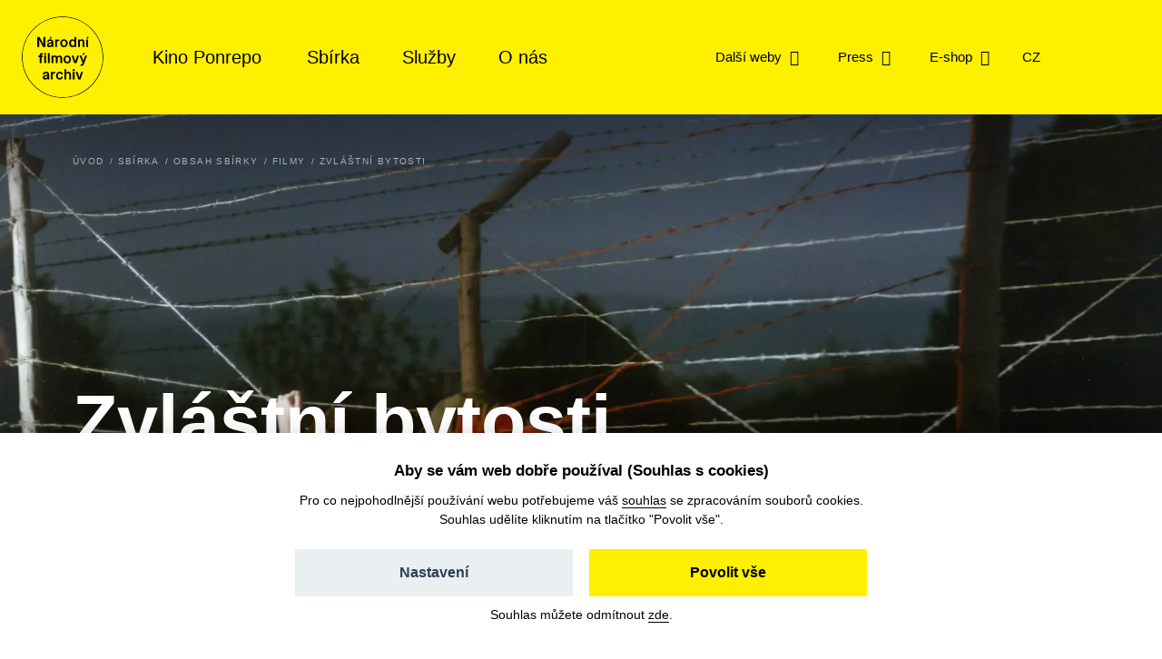

--- FILE ---
content_type: text/html; charset=UTF-8
request_url: http://nfa.cz/cs/26514-zvlastni-bytosti
body_size: 10035
content:
<!DOCTYPE html>
<!--[if lt IE 8 ]><html lang="cs" class="no-js ie ie7"> <![endif]-->
<!--[if lt IE 9 ]><html lang="cs" class="no-js ie ie8"> <![endif]-->
<!--[if lt IE 10 ]><html lang="cs" class="no-js ie ie9"> <![endif]-->
<!--[if (gte IE 10)|!(IE)]><!--><html lang="cs" class="no-js"> <!--<![endif]-->
	<head>
		<!-- META -->
																											
																																																											
	<title>Zvláštní bytosti - Národní filmový archiv</title>
	<meta name="viewport" content="width=device-width,initial-scale=1" />
<meta http-equiv="Content-Type" content="text/html; charset=utf-8" />
<meta http-equiv="x-ua-compatible" content="ie=edge" />
<meta name="author" content="portadesign.cz" />
<meta name="description" content="Staráme se o filmy a dokumentaci české kinematografie od konce 19. století po současnost. Sbírku soustavně rozšiřujeme, zkoumáme a zpřístupňujeme. " />
<meta property="twitter:card" content="summary_large_image" />
<meta property="og:image" content="http://nfa.cz/filmy/import/397663-zvlastni-bytosti/72908/image-thumb__72908__OGImage/397663_1855.jpg" />
<meta property="twitter:image" content="http://nfa.cz/filmy/import/397663-zvlastni-bytosti/72908/image-thumb__72908__TwitterImage/397663_1855.jpg" />
<meta property="og:image:width" content="1200" />
<meta property="og:image:height" content="630" />
<meta property="og:url" content="http://nfa.cz/cs/26514-zvlastni-bytosti" />
<meta property="og:title" content="Zvláštní bytosti" />
<meta property="twitter:title" content="Zvláštní bytosti" />
<meta property="og:description" content="Dokumentarista Fero Fenič se svým „problémovým“ hraným debutem Džusový román (1984) zařadil mezi provokatéry, kritizující stávající pořádky. Uvedení příběhu mladé dělnice do kin  bylo pozdrženo o čtyři roky. V té době už Fenič umanutě prosazoval svůj další..." />
<meta property="twitter:description" content="Dokumentarista Fero Fenič se svým „problémovým“ hraným debutem Džusový román (1984) zařadil mezi provokatéry, kritizující stávající pořádky. Uvedení příběhu mladé dělnice do kin  bylo pozdrženo o čtyři roky. V té době už Fenič umanutě prosazoval svůj další..." />


	
		<link rel="apple-touch-icon" sizes="180x180" href="/apple-touch-icon-nfa.png">
<link rel="icon" type="image/x-icon" href="/favicon-nfa.ico">
<link rel="icon" type="image/png" sizes="32x32" href="/favicon-nfa-32x32.png">
<link rel="icon" type="image/png" sizes="16x16" href="/favicon-nfa-16x16.png">
<link rel="manifest" href="/site.webmanifest">
<link rel="mask-icon" href="/safari-pinned-tab.svg" color="#5bbad5">
<meta name="msapplication-TileColor" content="#fff000">
<meta name="theme-color" content="#fff000">

		<!-- CSS -->
				

					<link href="/cache-buster-1761133182/static/css/styles.min.css" media="all" rel="stylesheet" type="text/css" />
<link href="/cache-buster-1657278114/static/cookies-bar/ccstyles.min.css" media="all" rel="stylesheet" type="text/css" />
<link href="/cache-buster-1647872766/static/css/print-styles.css" media="print" rel="stylesheet" type="text/css" />
		
		<noscript>
			<link href="/static/css/noscript-styles.css" rel="stylesheet" type="text/css">
		</noscript>
		
	
<!-- Google Tag Manager -->
<script>
	window.dataLayer = window.dataLayer || [];
	function gtag() { window.dataLayer.push(arguments); }
	gtag('consent', 'default', {
		'ad_storage': 'denied',
		'analytics_storage': 'denied',
		'wait_for_update': 500
	});
</script>
<script>(function(w,d,s,l,i){w[l]=w[l]||[];w[l].push({'gtm.start':
		new Date().getTime(),event:'gtm.js'});var f=d.getElementsByTagName(s)[0],
	j=d.createElement(s),dl=l!='dataLayer'?'&l='+l:'';j.async=true;j.src=
	'https://www.googletagmanager.com/gtm.js?id='+i+dl;f.parentNode.insertBefore(j,f);
})(window,document,'script','dataLayer','GTM-PRM7428');</script>
<!-- End Google Tag Manager -->
</head>
	<body>


<!-- Google Tag Manager (noscript) -->
<noscript><iframe src="https://www.googletagmanager.com/ns.html?id=GTM-PRM7428"
height="0" width="0" style="display:none;visibility:hidden"></iframe></noscript>
<!-- End Google Tag Manager (noscript) -->

		<div id="flash-messages">
			
<div class="container">
	</div>		</div>
		
		
<header class="header">
	<a href="#main-content" class="skip">Přeskočit na obsah stránky</a>
	<a class="header__logo-link" href="/" title="Národní filmový archiv - Úvodní stránka" target="_self">
		<img src="/static/images/nfa-logo.svg" class="header__logo" alt="Národní filmový archiv logo ">
	</a>
	<div class="container-fluid">
		<div class="row">
			<div class="col-12 header__col">
				<div class="menu-trigger">
					<span class="menu-trigger__text menu-trigger__text--open">Menu</span>
					<span class="menu-trigger__text menu-trigger__text--close">Zavřít</span>
				</div>
				<div class="header-navs">
					<div class="menu-navs">
						<nav class="main-nav" role="navigation">
														
																<ul class="main-nav__list">
																			<li class="main-nav__item dropdown">
																						<a class="main-nav__link dropdown__trig" href="/cs/kino-ponrepo" title="Kino Ponrepo" target="_self" data-dropdown="menu-33">
												<span class="dropdown__trig-text">Kino Ponrepo</span>
											</a>

																						<div class="dropdown-menu" id="menu-33">
												<div class="dropdown-menu__cols">
													<a class="desktop-hidden dropdown-menu__title" href="/cs/kino-ponrepo" title="Kino Ponrepo" target="_self">
														O kině
													</a>

																																								<div class="dropdown-menu__col">

																														<p class="dropdown-menu__title subdropdown__trig" data-subdropdown="submenu-34">
																																	Program
																															</p>

															<ul class="dropdown-menu__list subdropdown-menu" id="submenu-34">
																																	<li class="dropdown-menu__item">
																		<a class="dropdown-menu__link" href="/cs/kino-ponrepo/program/program" title="Program" target="_self">
																			Program
																		</a>
																	</li>
																																	<li class="dropdown-menu__item">
																		<a class="dropdown-menu__link" href="/cs/kino-ponrepo/program/dramaturgicke-cykly" title="Dramaturgické cykly" target="_self">
																			Dramaturgické cykly
																		</a>
																	</li>
																
																
																															</ul>

														</div>
																											<div class="dropdown-menu__col">

																														<p class="dropdown-menu__title subdropdown__trig" data-subdropdown="submenu-39">
																																	Návštěva kina
																															</p>

															<ul class="dropdown-menu__list subdropdown-menu" id="submenu-39">
																																	<li class="dropdown-menu__item">
																		<a class="dropdown-menu__link" href="/cs/kino-ponrepo/navsteva-kina/vstupenky" title="Vstupenky" target="_self">
																			Vstupenky
																		</a>
																	</li>
																																	<li class="dropdown-menu__item">
																		<a class="dropdown-menu__link" href="/cs/kino-ponrepo/navsteva-kina/kavarna" title="Kavárna" target="_self">
																			Kavárna
																		</a>
																	</li>
																																	<li class="dropdown-menu__item">
																		<a class="dropdown-menu__link" href="/cs/kino-ponrepo/navsteva-kina/kontakty" title="Kontakty" target="_self">
																			Kontakty
																		</a>
																	</li>
																																	<li class="dropdown-menu__item">
																		<a class="dropdown-menu__link" href="/cs/kino-ponrepo/navsteva-kina/pro-skoly" title="Pro školy" target="_self">
																			Pro školy
																		</a>
																	</li>
																
																																	<li class="dropdown-menu__item mobile-hidden  m-t-1-25 m-b-0-5">
																		<a href="/cs/kino-ponrepo/navsteva-kina/stante-se-clenem" class="btn btn--small dropdown-menu__btn" title="Staňte se členem" target="_blank">
																			Staňte se členem
																		</a>
																	</li>
																
																															</ul>

														</div>
																											<div class="dropdown-menu__col">

																														<p class="dropdown-menu__title subdropdown__trig" data-subdropdown="submenu-49">
																																	O Ponrepu
																															</p>

															<ul class="dropdown-menu__list subdropdown-menu" id="submenu-49">
																																	<li class="dropdown-menu__item">
																		<a class="dropdown-menu__link" href="/cs/kino-ponrepo/o-ponrepu/historie-kina" title="Historie kina " target="_self">
																			Historie kina 
																		</a>
																	</li>
																																	<li class="dropdown-menu__item">
																		<a class="dropdown-menu__link" href="/cs/kino-ponrepo/o-ponrepu/fotogalerie" title="Fotogalerie" target="_self">
																			Fotogalerie
																		</a>
																	</li>
																																	<li class="dropdown-menu__item">
																		<a class="dropdown-menu__link" href="/cs/kino-ponrepo/o-ponrepu/clenstvi-v-ponrepu" title="Členství v Ponrepu" target="_self">
																			Členství v Ponrepu
																		</a>
																	</li>
																
																
																															</ul>

														</div>
													
																											<a class="desktop-hidden dropdown-menu__title" href="/cs/kino-ponrepo/navsteva-kina/stante-se-clenem" title="Staňte se členem" target="_blank">
															Staňte se členem
														</a>
													
												</div>
											</div>
										</li>
																			<li class="main-nav__item dropdown">
																						<a class="main-nav__link dropdown__trig" href="/cs/sbirka" title="Sbírka" target="_self" data-dropdown="menu-35">
												<span class="dropdown__trig-text">Sbírka</span>
											</a>

																						<div class="dropdown-menu" id="menu-35">
												<div class="dropdown-menu__cols">
													<a class="desktop-hidden dropdown-menu__title" href="/cs/sbirka" title="Sbírka" target="_self">
														O sbírce
													</a>

																																								<div class="dropdown-menu__col">

																														<p class="dropdown-menu__title subdropdown__trig" data-subdropdown="submenu-51">
																																	Obsah sbírky
																															</p>

															<ul class="dropdown-menu__list subdropdown-menu" id="submenu-51">
																																	<li class="dropdown-menu__item">
																		<a class="dropdown-menu__link" href="/cs/sbirka/obsah-sbirky/filmy" title="Filmy" target="_self">
																			Filmy
																		</a>
																	</li>
																																	<li class="dropdown-menu__item">
																		<a class="dropdown-menu__link" href="/cs/sbirka/obsah-sbirky/knihovni-fondy" title="Knihovní fond" target="_self">
																			Knihovní fond
																		</a>
																	</li>
																																	<li class="dropdown-menu__item">
																		<a class="dropdown-menu__link" href="/cs/sbirka/obsah-sbirky/plakaty-fotografie-a-dalsi" title="Plakáty, fotografie a další" target="_self">
																			Plakáty, fotografie a další
																		</a>
																	</li>
																																	<li class="dropdown-menu__item">
																		<a class="dropdown-menu__link" href="/cs/sbirka/obsah-sbirky/pisemne-archivalie" title="Písemné archiválie" target="_self">
																			Písemné archiválie
																		</a>
																	</li>
																																	<li class="dropdown-menu__item">
																		<a class="dropdown-menu__link" href="/cs/sbirka/obsah-sbirky/oralni-historie" title="Orální historie" target="_self">
																			Orální historie
																		</a>
																	</li>
																
																
																															</ul>

														</div>
																											<div class="dropdown-menu__col">

																														<p class="dropdown-menu__title subdropdown__trig" data-subdropdown="submenu-192">
																																	Akvizice
																															</p>

															<ul class="dropdown-menu__list subdropdown-menu" id="submenu-192">
																																	<li class="dropdown-menu__item">
																		<a class="dropdown-menu__link" href="/cs/sbirka/akvizice/dary-a-osobni-fondy" title="Dary a osobní fondy" target="_self">
																			Dary a osobní fondy
																		</a>
																	</li>
																																	<li class="dropdown-menu__item">
																		<a class="dropdown-menu__link" href="/cs/sbirka/akvizice/nabidkova-povinnost" title="Nabídková povinnost" target="_self">
																			Nabídková povinnost
																		</a>
																	</li>
																
																
																															</ul>

														</div>
																											<div class="dropdown-menu__col">

																														<p class="dropdown-menu__title subdropdown__trig" data-subdropdown="submenu-52">
																																	Bádejte ve sbírce
																															</p>

															<ul class="dropdown-menu__list subdropdown-menu" id="submenu-52">
																																	<li class="dropdown-menu__item">
																		<a class="dropdown-menu__link" href="/cs/sbirka/badejte-ve-sbirce/knihovna" title="Knihovna" target="_self">
																			Knihovna
																		</a>
																	</li>
																																	<li class="dropdown-menu__item">
																		<a class="dropdown-menu__link" href="/cs/sbirka/badejte-ve-sbirce/badatelna" title="Badatelna" target="_self">
																			Badatelna
																		</a>
																	</li>
																																	<li class="dropdown-menu__item">
																		<a class="dropdown-menu__link" href="/cs/sbirka/badejte-ve-sbirce/reserse" title="Rešerše" target="_self">
																			Rešerše
																		</a>
																	</li>
																
																
																															</ul>

														</div>
													
													
												</div>
											</div>
										</li>
																			<li class="main-nav__item dropdown">
																						<a class="main-nav__link dropdown__trig" href="/cs/sluzby" title="Služby" target="_self" data-dropdown="menu-37">
												<span class="dropdown__trig-text">Služby</span>
											</a>

																						<div class="dropdown-menu" id="menu-37">
												<div class="dropdown-menu__cols">
													<a class="desktop-hidden dropdown-menu__title" href="/cs/sluzby" title="Služby" target="_self">
														Služby
													</a>

																																								<div class="dropdown-menu__col">

																														<p class="dropdown-menu__title subdropdown__trig" data-subdropdown="submenu-135">
																																	Distribuce
																															</p>

															<ul class="dropdown-menu__list subdropdown-menu" id="submenu-135">
																																	<li class="dropdown-menu__item">
																		<a class="dropdown-menu__link" href="/cs/sluzby/distribuce/tematicke-vybery" title="Tematické výběry" target="_self">
																			Tematické výběry
																		</a>
																	</li>
																																	<li class="dropdown-menu__item">
																		<a class="dropdown-menu__link" href="/cs/sluzby/distribuce/databaze-filmu" title="Katalog filmů k projekci" target="_self">
																			Katalog filmů k projekci
																		</a>
																	</li>
																																	<li class="dropdown-menu__item">
																		<a class="dropdown-menu__link" href="/cs/sluzby/distribuce/o-distribuci" title="O distribuci" target="_self">
																			O distribuci
																		</a>
																	</li>
																
																
																															</ul>

														</div>
																											<div class="dropdown-menu__col">

																														<p class="dropdown-menu__title subdropdown__trig" data-subdropdown="submenu-54">
																																	Bádání
																															</p>

															<ul class="dropdown-menu__list subdropdown-menu" id="submenu-54">
																																	<li class="dropdown-menu__item">
																		<a class="dropdown-menu__link" href="/cs/sluzby/badani/knihovna" title="Knihovna" target="_self">
																			Knihovna
																		</a>
																	</li>
																																	<li class="dropdown-menu__item">
																		<a class="dropdown-menu__link" href="/cs/sluzby/badani/badatelna" title="Badatelna" target="_self">
																			Badatelna
																		</a>
																	</li>
																																	<li class="dropdown-menu__item">
																		<a class="dropdown-menu__link" href="/cs/sluzby/badani/reserse" title="Rešerše" target="_self">
																			Rešerše
																		</a>
																	</li>
																
																
																															</ul>

														</div>
																											<div class="dropdown-menu__col">

																														<p class="dropdown-menu__title subdropdown__trig" data-subdropdown="submenu-53">
																																	Další služby
																															</p>

															<ul class="dropdown-menu__list subdropdown-menu" id="submenu-53">
																																	<li class="dropdown-menu__item">
																		<a class="dropdown-menu__link" href="/cs/sluzby/dalsi-sluzby/licencovani" title="Licencování" target="_self">
																			Licencování
																		</a>
																	</li>
																
																
																															</ul>

														</div>
													
													
												</div>
											</div>
										</li>
																			<li class="main-nav__item dropdown">
																						<a class="main-nav__link dropdown__trig" href="/cs/o-nas" title="O nás" target="_self" data-dropdown="menu-8">
												<span class="dropdown__trig-text">O nás</span>
											</a>

																						<div class="dropdown-menu" id="menu-8">
												<div class="dropdown-menu__cols">
													<a class="desktop-hidden dropdown-menu__title" href="/cs/o-nas" title="O nás" target="_self">
														O nás
													</a>

																																								<div class="dropdown-menu__col">

																														<p class="dropdown-menu__title subdropdown__trig" data-subdropdown="submenu-32">
																																	Kdo jsme
																															</p>

															<ul class="dropdown-menu__list subdropdown-menu" id="submenu-32">
																																	<li class="dropdown-menu__item">
																		<a class="dropdown-menu__link" href="/cs/o-nas/kdo-jsme/poslani-a-historie" title="Poslání a historie" target="_self">
																			Poslání a historie
																		</a>
																	</li>
																																	<li class="dropdown-menu__item">
																		<a class="dropdown-menu__link" href="/cs/o-nas/kdo-jsme/poradni-organy" title="Poradní orgány" target="_self">
																			Poradní orgány
																		</a>
																	</li>
																																	<li class="dropdown-menu__item">
																		<a class="dropdown-menu__link" href="/cs/o-nas/kdo-jsme/kariera" title="Kariéra" target="_self">
																			Kariéra
																		</a>
																	</li>
																																	<li class="dropdown-menu__item">
																		<a class="dropdown-menu__link" href="/cs/o-nas/kdo-jsme/lide" title="Lidé" target="_self">
																			Lidé
																		</a>
																	</li>
																																	<li class="dropdown-menu__item">
																		<a class="dropdown-menu__link" href="/cs/o-nas/kdo-jsme/kontakty" title="Kontakty" target="_self">
																			Kontakty
																		</a>
																	</li>
																
																
																															</ul>

														</div>
																											<div class="dropdown-menu__col">

																														<p class="dropdown-menu__title subdropdown__trig" data-subdropdown="submenu-56">
																																	Co děláme
																															</p>

															<ul class="dropdown-menu__list subdropdown-menu" id="submenu-56">
																																	<li class="dropdown-menu__item">
																		<a class="dropdown-menu__link" href="/cs/o-nas/co-delame/zpristupnovani-sbirky" title="Zpřístupňování sbírky " target="_self">
																			Zpřístupňování sbírky 
																		</a>
																	</li>
																																	<li class="dropdown-menu__item">
																		<a class="dropdown-menu__link" href="/cs/o-nas/co-delame/pece-o-sbirku" title="Péče o sbírku" target="_self">
																			Péče o sbírku
																		</a>
																	</li>
																																	<li class="dropdown-menu__item">
																		<a class="dropdown-menu__link" href="/cs/o-nas/co-delame/vyzkum" title="Výzkum" target="_self">
																			Výzkum
																		</a>
																	</li>
																																	<li class="dropdown-menu__item">
																		<a class="dropdown-menu__link" href="/cs/o-nas/co-delame/publikacni-cinnost" title="Publikační činnost" target="_self">
																			Publikační činnost
																		</a>
																	</li>
																																	<li class="dropdown-menu__item">
																		<a class="dropdown-menu__link" href="/cs/o-nas/co-delame/mezinarodni-spoluprace" title="Mezinárodní spolupráce" target="_self">
																			Mezinárodní spolupráce
																		</a>
																	</li>
																
																
																															</ul>

														</div>
																											<div class="dropdown-menu__col">

																														<p class="dropdown-menu__title subdropdown__trig" data-subdropdown="submenu-38">
																																	Na čem pracujeme
																															</p>

															<ul class="dropdown-menu__list subdropdown-menu" id="submenu-38">
																																	<li class="dropdown-menu__item">
																		<a class="dropdown-menu__link" href="/cs/o-nas/na-cem-pracujeme/novinky" title="Novinky" target="_self">
																			Novinky
																		</a>
																	</li>
																																	<li class="dropdown-menu__item">
																		<a class="dropdown-menu__link" href="/cs/o-nas/na-cem-pracujeme/akce" title="Akce" target="_self">
																			Akce
																		</a>
																	</li>
																																	<li class="dropdown-menu__item">
																		<a class="dropdown-menu__link" href="/cs/o-nas/na-cem-pracujeme/projekty" title="Projekty" target="_self">
																			Projekty
																		</a>
																	</li>
																																	<li class="dropdown-menu__item">
																		<a class="dropdown-menu__link" href="/cs/o-nas/na-cem-pracujeme/80.-vyroci-nfa" title="80 let péče o filmové dědictví" target="_self">
																			80 let péče o filmové dědictví
																		</a>
																	</li>
																																	<li class="dropdown-menu__item">
																		<a class="dropdown-menu__link" href="/cs/o-nas/na-cem-pracujeme/pixelarchiv" title="Pixelarchiv.cz" target="_self">
																			Pixelarchiv.cz
																		</a>
																	</li>
																																	<li class="dropdown-menu__item">
																		<a class="dropdown-menu__link" href="/erotikon" title="Erotikon 20. ledna 2026" target="_self">
																			Erotikon 20. ledna 2026
																		</a>
																	</li>
																
																
																															</ul>

														</div>
													
													
												</div>
											</div>
										</li>
																	</ul>
							
																					</nav>

						<nav class="secondary-nav secondary-nav--line">
							<ul class="secondary-nav__list">
								



                                    
            
                                    
	<li class="secondary-nav__item">
					<a href="/cs/dalsi-weby" class="secondary-nav__link" title="Další weby" target="_blank">
				Další weby
			</a>
			</li>

                
                            
                    




                                    
            
                                    
	<li class="secondary-nav__item">
					<a href="/cs/press-centrum" class="secondary-nav__link" title="Press" target="_blank">
				Press
			</a>
			</li>

                
                            
                    




                                    
            
                                    
	<li class="secondary-nav__item">
					<a href="https://eshop.nfa.cz" class="secondary-nav__link" title="E-shop" target="_blank">
				E-shop
			</a>
			</li>

                
                            
                    


								
				
																													<li class="secondary-nav__item desktop-hidden secondary-nav__item--line">
						<a href="/en/26514-strange-beings" class="secondary-nav__link" title="EN (automated translation)" target="_self">
							EN (automated translation)
						</a>
					</li>
												
							</ul>
						</nav>
					</div>

					<nav class="secondary-nav service-nav">
						<ul class="secondary-nav__list">
							
				
											<li class="dropdown dropdown--relative dropdown--language secondary-nav__item--shift secondary-nav__item secondary-nav__item--small m-l-0-25 mobile-hidden">
				<a href="javascript:void(0);" class="secondary-nav__link service-nav__link dropdown__trig dropdown__trig--language dropdown__trig--click" data-dropdown="menu-language" title="CZ" target="_self">
					<span class="dropdown__trig-text">CZ</span>
				</a>
				<div class="dropdown-menu dropdown-menu--small dropdown-menu--language dropdown-menu--click" id="menu-language">
					<ul class="dropdown-menu__list">
																																										<li class="dropdown-menu__item">
									<a class="dropdown-menu__link" href="/en/26514-strange-beings" title="EN (automated translation)" target="_self">
										EN (automated translation)
									</a>
								</li>
																		</ul>
				</div>
			</li>
			
							<li class="secondary-nav__item secondary-nav__item--small secondary-nav__item--icon mobile-hidden">
								<a href="/cs/o-nas/kdo-jsme/kontakty" class="secondary-nav__link secondary-nav__link--icon service-nav__link" title="Kontakt" target="_self">
									<svg class="icon icon-phone">
										<use xlink:href="/static/svg/svg-sprite.svg#icon-phone" />
									</svg>
								</a>
							</li>
							<li class="dropdown secondary-nav__item secondary-nav__item--small secondary-nav__item--icon">
								<a href="javascript:void(0);" class="dropdown__trig dropdown__trig--search dropdown__trig--click secondary-nav__link secondary-nav__link--icon service-nav__link" title="Hledat" target="_self" data-dropdown="menu-search">
									<svg class="icon icon-search">
										<use xlink:href="/static/svg/svg-sprite.svg#icon-search" />
									</svg>
								</a>
																	<div class="dropdown-menu dropdown-menu--click dropdown-menu--search" id="menu-search">
										<div class="container">
											<div class="row">
												<div class="col-12 m-b--1">
													


<form method="get" class="form--std" data-persist="data-persist" id="search-form" action="/cs/vysledky-vyhledavani">

<div class="search search--alt-2">
	<div class="search__content search__content--narrow">
		<div class="form__cell search__input-wrap">
			<input type="text" id="searchQuery" name="query" class="form__input form__input--text search__input" />
			<a href="javascript:void(0);" title="Vymazat" class="search__input-clear input-clear" data-input="#searchQuery"">
				<svg class="icon icon-close">
					<use xlink:href="/static/svg/svg-sprite.svg#icon-close" />
				</svg>
			</a>
		</div>
		<div class="form__cell search__btn-wrap">
			<button type="submit" id="submit" name="submit" class="btn btn--alt-2">Hledat</button>
		</div>
	</div>

	</div>


</form>												</div>
											</div>
										</div>
									</div>
															</li>
						</ul>
					</nav>
				</div>
			</div>
		</div>
	</div>
</header>


		
<main id="main-content" class="content">

			
			
			
<section class="block teaser teaser--empty-perex teaser--breadcrumb teaser--bg">
				<div class="teaser__bg-img">
							<picture >
	<source srcset="/filmy/import/397663-zvlastni-bytosti/72908/image-thumb__72908__TeaserImage/397663_1855~-~media--cac93fe4--query.webp 1x, /filmy/import/397663-zvlastni-bytosti/72908/image-thumb__72908__TeaserImage/397663_1855~-~media--cac93fe4--query@2x.webp 2x" media="(max-width: 768px)" type="image/webp" />
	<source srcset="/filmy/import/397663-zvlastni-bytosti/72908/image-thumb__72908__TeaserImage/397663_1855~-~media--cac93fe4--query.jpg 1x, /filmy/import/397663-zvlastni-bytosti/72908/image-thumb__72908__TeaserImage/397663_1855~-~media--cac93fe4--query@2x.jpg 2x" media="(max-width: 768px)" type="image/jpeg" />
	<source srcset="/filmy/import/397663-zvlastni-bytosti/72908/image-thumb__72908__TeaserImage/397663_1855.webp 1x, /filmy/import/397663-zvlastni-bytosti/72908/image-thumb__72908__TeaserImage/397663_1855@2x.webp 2x" type="image/webp" />
	<source srcset="/filmy/import/397663-zvlastni-bytosti/72908/image-thumb__72908__TeaserImage/397663_1855.jpg 1x, /filmy/import/397663-zvlastni-bytosti/72908/image-thumb__72908__TeaserImage/397663_1855@2x.jpg 2x" type="image/jpeg" />
	<img src="/filmy/import/397663-zvlastni-bytosti/72908/image-thumb__72908__TeaserImage/397663_1855.jpg" width="2000" height="1500" alt="" loading="lazy" srcset="/filmy/import/397663-zvlastni-bytosti/72908/image-thumb__72908__TeaserImage/397663_1855.jpg 1x, /filmy/import/397663-zvlastni-bytosti/72908/image-thumb__72908__TeaserImage/397663_1855@2x.jpg 2x" />
</picture>

					</div>
	
							
			
									
												<div class="breadcrumb-wrapper breadcrumb-wrapper--teaser">
		<div class="container">
			<div class="row">
				<div class="col-12">
					<ul class="breadcrumb" itemscope itemtype="https://schema.org/BreadcrumbList">
												
																					<li class="breadcrumb__item" itemprop="itemListElement" itemscope itemtype="https://schema.org/ListItem">
									<a class="breadcrumb__link" itemprop="item" href="/cs" title="Úvod" target="_self">
										<span itemprop="name">
											Úvod
										</span>
										<meta itemprop="position" content="1">
									</a>
								</li>
																												<li class="breadcrumb__item" itemprop="itemListElement" itemscope itemtype="https://schema.org/ListItem">
									<a class="breadcrumb__link" itemprop="item" href="/cs/sbirka" title="Sbírka" target="_self">
										<span itemprop="name">
											Sbírka
										</span>
										<meta itemprop="position" content="2">
									</a>
								</li>
																												<li class="breadcrumb__item" itemprop="itemListElement" itemscope itemtype="https://schema.org/ListItem">
									<a class="breadcrumb__link" itemprop="item" href="/cs/sbirka/obsah-sbirky" title="Obsah sbírky" target="_self">
										<span itemprop="name">
											Obsah sbírky
										</span>
										<meta itemprop="position" content="3">
									</a>
								</li>
																												<li class="breadcrumb__item" itemprop="itemListElement" itemscope itemtype="https://schema.org/ListItem">
									<a class="breadcrumb__link" itemprop="item" href="/cs/sbirka/obsah-sbirky/filmy" title="Filmy" target="_self">
										<span itemprop="name">
											Filmy
										</span>
										<meta itemprop="position" content="4">
									</a>
								</li>
																												<li class="breadcrumb__item" itemprop="itemListElement" itemscope itemtype="https://schema.org/ListItem">
									<span itemprop="name">
										Zvláštní bytosti
									</span>
									<meta itemprop="position" content="5">
								</li>
																		</ul>
				</div>
			</div>
		</div>
	</div>

			
		<div class="container">
		<div class="row">
			<div class="col-lg-10">
				<div class="teaser__content">
										
										<h1 class="teaser__head">
																			Zvláštní bytosti
											</h1>

																<p class="teaser__subhead">
							František Fenič, 1990
						</p>
					
										
																
									</div>
			</div>
		</div>
					</div>
</section>
			<div id="film-section-tabs">
			<div class="tab-nav">
	<div class="container">
		<div class="row">
			<div class="col-12">
				<ul class="tab-nav__list">
																	<li class="tab-nav__item">
							<a href="/cs/26514-zvlastni-bytosti/o-filmu" class="ajax tab-nav__link  tab-nav__link--selected" data-persist="true" title="O filmu" target="_self">
								O filmu
							</a>
						</li>
																	<li class="tab-nav__item">
							<a href="/cs/26514-zvlastni-bytosti/pro-kina" class="ajax tab-nav__link" data-persist="true" title="Pro kina" target="_self">
								Pro kina
							</a>
						</li>
																	<li class="tab-nav__item">
							<a href="/cs/26514-zvlastni-bytosti/pro-skoly" class="ajax tab-nav__link" data-persist="true" title="Pro školy" target="_self">
								Pro školy
							</a>
						</li>
									</ul>
			</div>
		</div>
	</div>
</div>		</div>
	
			<div id="film-section-content">
			
	<section class="block block--omega"></section>
		<div class="container article-rows">
			
			
							<div class="row">
					<div class="col-lg-9">
						<h3>Film na Filmovém přehledu</h3>
						<div class="link-list link-item-list">
							<a class="link link--arrow" href="https://www.filmovyprehled.cz/cs/film/397663" title="Zvláštní bytosti" target="_blank">
	<span class="link__text">Zvláštní bytosti</span>
</a>						</div>
					</div>
				</div>
			
							<div class="row">
					<div class="col-lg-9">
						<div class="entry">
							<h2 class="h3">Anotace</h2>
							<div class="truncate m-b-1" style="--lines:6;" id="summary">
								Dokumentarista Fero Fenič se svým „problémovým“ hraným debutem Džusový román (1984) zařadil mezi provokatéry, kritizující stávající pořádky. Uvedení příběhu mladé dělnice do kin  bylo pozdrženo o čtyři roky. V té době už Fenič umanutě prosazoval svůj další snímek – metaforické drama vyprávějící o zničujícím morálním úpadku vysokého funkcionáře, k němuž napsal scénář s Evženem Plítkem. Protagonistou expresivně pojatého vyprávění je Zdeněk Pešan (polský herec Jan Tesarz), který se právem obává o ztrátu své dosud neotřesitelné pozice. Během cesty na tetin pohřeb se ocitne ve služební Tatře 613 ve společnosti své sekretářky a milenky Olgy (Ewa Žukowská) a pohraničníka Ondřeje Zemana (Jiří Bábek), který dostal dovolenku za zastřelení narušitele hranic a musí svému příštímu šéfovi dělat řidiče. Cesta do rodného městečka v Pešanovi probouzí vzpomínky na mladá, budovatelská léta. Původní ideály však podlehly devastaci a setkání s „rodáky“ není zdaleka tak idylické, jak funkcionář čekal. Navíc Pešan zjistí, že mu nezemřela teta, ale že zahynul jeho nechtěný syn. Do vraždy je zapleten i Ondřej... Feničův nevšední snímek, který je zřejmou obžalobou rozkládajícího se socialistického režimu, mohl schvalovacím procesem projít jen díky atmosféře nastávajících politických změn (přestože Zvláštní bytosti měly precedens v sovětských „perestrojkových“ projektech – například film Pokání režiséra Tengize Abuladzeho /1984/). Přelomový snímek, který se k divákům dostal až po sametové revoluci, neoperuje jen s průhlednými symboly a metaforami, ale i s ikonami socialistické éry – počínaje Karlem Gottem přes tehdy progresivního Jarka Nohavicu a Martu Kubišovou, jejíž hlas filmové publikum slyšelo poprvé po dvaceti letech zákazu, až k „Plastikům“ (zformovaným do skupiny Půlnoc). Přehlédnout nejde ani Jiřího Menzela v roli Alexandera Slováčka (rozuměj Dubčeka).											
							</div>
							<a href="#summary" class="btn-link truncate-toggle content-hidden" title="Číst dále" target="_self">
								Číst dále
							</a>
						</div>
					</div>
				</div>
					</div>
	</section>
		</div>
	
	<section class="block">
		<div class="container article-rows">
				<div class="row">
		<div class="col-lg-9">
			<div class="entry">
				<p class="suphead">Filmografické údaje</p>
				<h2>O filmu</h2>
			</div>
			<table class="table table--small table--film">
									<tr>
						<th>
							Rok výroby
						</th>
						<td>
							1990
						</td>
					</tr>
									<tr>
						<th>
							Země
						</th>
						<td>
							Československo
						</td>
					</tr>
									<tr>
						<th>
							Kategorie
						</th>
						<td>
							film
						</td>
					</tr>
									<tr>
						<th>
							Žánr
						</th>
						<td>
							podobenství
						</td>
					</tr>
									<tr>
						<th>
							Typologie
						</th>
						<td>
							hraný
						</td>
					</tr>
									<tr>
						<th>
							Minutáž
						</th>
						<td>
							84 min
						</td>
					</tr>
									<tr>
						<th>
							Režie
						</th>
						<td>
							František Fenič
						</td>
					</tr>
									<tr>
						<th>
							Hrají
						</th>
						<td>
							Jan Tesarz, Ewa Żukowska, Jiří Bábek, Miloš Černoušek
						</td>
					</tr>
									<tr>
						<th>
							Kamera
						</th>
						<td>
							Jaroslav Brabec
						</td>
					</tr>
									<tr>
						<th>
							Scénář
						</th>
						<td>
							František Fenič, Evžen Plítek
						</td>
					</tr>
									<tr>
						<th>
							Střih
						</th>
						<td>
							Jiří Brožek
						</td>
					</tr>
									<tr>
						<th>
							Architekt
						</th>
						<td>
							Jiří Matolín
						</td>
					</tr>
									<tr>
						<th>
							Výtvarník
						</th>
						<td>
							Jaromír Franta, Michal Macháček
						</td>
					</tr>
									<tr>
						<th>
							Hudba
						</th>
						<td>
							Jiří Bulis
						</td>
					</tr>
									<tr>
						<th>
							Zvuk
						</th>
						<td>
							Tomáš Potůček
						</td>
					</tr>
							</table>
		</div>
	</div>

																<div class="row tabs">
					<div class="col-lg-9">
						<div class="entry">
							<p class="suphead">Materiály k filmu</p>
							<h2>K nahlédnutí</h2>

															<p class="m-b-2">Tyto materiály jsou chráněny autorským právem a není možné je využívat. Pro účely propagace projekcí rádi zašleme snímky z filmů k tomu určené. </p>
													</div>
					</div>

					<div class="col-12 m-t-0-5">
						<div class="tab-nav tab-nav--small">
							<ul class="tab-nav__list">
																	<li class="tab-nav__item">
										<a href="#images" class="tab-nav__link" title="Vizuální materiály" target="_self">
											<span class="tab-nav__link-text" data-text="Vizuální materiály">Vizuální materiály</span>
											<span class="tab-nav__link-number">4</span>
										</a>
									</li>
																															</ul>
						</div>
					</div>
					<div class="col-12 m-t-0-5">
						<div class="tab-content">
																															<div class="tab" id="images">
									<div class="gallery-item-list">
										<div class="gallery-item-col">
																																				<div class="gallery-item">
														<a href="/filmy/import/397663-zvlastni-bytosti/72908/image-thumb__72908__FullImage/397663_1855.jpg" class="glightbox" target="_blank">
															<picture >
	<source srcset="/filmy/import/397663-zvlastni-bytosti/72908/image-thumb__72908__GalleryListPreviewImage/397663_1855.webp 1x, /filmy/import/397663-zvlastni-bytosti/72908/image-thumb__72908__GalleryListPreviewImage/397663_1855@2x.webp 2x" type="image/webp" />
	<source srcset="/filmy/import/397663-zvlastni-bytosti/72908/image-thumb__72908__GalleryListPreviewImage/397663_1855.jpg 1x, /filmy/import/397663-zvlastni-bytosti/72908/image-thumb__72908__GalleryListPreviewImage/397663_1855@2x.jpg 2x" type="image/jpeg" />
	<img src="/filmy/import/397663-zvlastni-bytosti/72908/image-thumb__72908__GalleryListPreviewImage/397663_1855.jpg" width="643" height="482" alt="" loading="lazy" srcset="/filmy/import/397663-zvlastni-bytosti/72908/image-thumb__72908__GalleryListPreviewImage/397663_1855.jpg 1x, /filmy/import/397663-zvlastni-bytosti/72908/image-thumb__72908__GalleryListPreviewImage/397663_1855@2x.jpg 2x" />
</picture>

														</a>
													</div>
																																																																							<div class="gallery-item">
														<a href="/filmy/import/397663-zvlastni-bytosti/72910/image-thumb__72910__FullImage/397663_1857.jpg" class="glightbox" target="_blank">
															<picture >
	<source srcset="/filmy/import/397663-zvlastni-bytosti/72910/image-thumb__72910__GalleryListPreviewImage/397663_1857.webp 1x, /filmy/import/397663-zvlastni-bytosti/72910/image-thumb__72910__GalleryListPreviewImage/397663_1857@2x.webp 2x" type="image/webp" />
	<source srcset="/filmy/import/397663-zvlastni-bytosti/72910/image-thumb__72910__GalleryListPreviewImage/397663_1857.jpg 1x, /filmy/import/397663-zvlastni-bytosti/72910/image-thumb__72910__GalleryListPreviewImage/397663_1857@2x.jpg 2x" type="image/jpeg" />
	<img src="/filmy/import/397663-zvlastni-bytosti/72910/image-thumb__72910__GalleryListPreviewImage/397663_1857.jpg" width="643" height="459" alt="" loading="lazy" srcset="/filmy/import/397663-zvlastni-bytosti/72910/image-thumb__72910__GalleryListPreviewImage/397663_1857.jpg 1x, /filmy/import/397663-zvlastni-bytosti/72910/image-thumb__72910__GalleryListPreviewImage/397663_1857@2x.jpg 2x" />
</picture>

														</a>
													</div>
																																														
																					</div>
										<div class="gallery-item-col">
																																																											<div class="gallery-item">
														<a href="/filmy/import/397663-zvlastni-bytosti/72909/image-thumb__72909__FullImage/397663_1856.jpg" class="glightbox" target="_blank">
															<picture >
	<source srcset="/filmy/import/397663-zvlastni-bytosti/72909/image-thumb__72909__GalleryListPreviewImage/397663_1856.webp 1x, /filmy/import/397663-zvlastni-bytosti/72909/image-thumb__72909__GalleryListPreviewImage/397663_1856@2x.webp 2x" type="image/webp" />
	<source srcset="/filmy/import/397663-zvlastni-bytosti/72909/image-thumb__72909__GalleryListPreviewImage/397663_1856.jpg 1x, /filmy/import/397663-zvlastni-bytosti/72909/image-thumb__72909__GalleryListPreviewImage/397663_1856@2x.jpg 2x" type="image/jpeg" />
	<img src="/filmy/import/397663-zvlastni-bytosti/72909/image-thumb__72909__GalleryListPreviewImage/397663_1856.jpg" width="643" height="483" alt="" loading="lazy" srcset="/filmy/import/397663-zvlastni-bytosti/72909/image-thumb__72909__GalleryListPreviewImage/397663_1856.jpg 1x, /filmy/import/397663-zvlastni-bytosti/72909/image-thumb__72909__GalleryListPreviewImage/397663_1856@2x.jpg 2x" />
</picture>

														</a>
													</div>
																																																																							<div class="gallery-item">
														<a href="/filmy/import/397663-zvlastni-bytosti/72911/image-thumb__72911__FullImage/397663_1858.jpg" class="glightbox" target="_blank">
															<picture >
	<source srcset="/filmy/import/397663-zvlastni-bytosti/72911/image-thumb__72911__GalleryListPreviewImage/397663_1858.webp 1x, /filmy/import/397663-zvlastni-bytosti/72911/image-thumb__72911__GalleryListPreviewImage/397663_1858@2x.webp 2x" type="image/webp" />
	<source srcset="/filmy/import/397663-zvlastni-bytosti/72911/image-thumb__72911__GalleryListPreviewImage/397663_1858.jpg 1x, /filmy/import/397663-zvlastni-bytosti/72911/image-thumb__72911__GalleryListPreviewImage/397663_1858@2x.jpg 2x" type="image/jpeg" />
	<img src="/filmy/import/397663-zvlastni-bytosti/72911/image-thumb__72911__GalleryListPreviewImage/397663_1858.jpg" width="643" height="459" alt="" loading="lazy" srcset="/filmy/import/397663-zvlastni-bytosti/72911/image-thumb__72911__GalleryListPreviewImage/397663_1858.jpg 1x, /filmy/import/397663-zvlastni-bytosti/72911/image-thumb__72911__GalleryListPreviewImage/397663_1858@2x.jpg 2x" />
</picture>

														</a>
													</div>
																							
																					</div>
									</div>
																	</div>
																											</div>
					</div>
				</div>
			
											</div>
	</section>
</main>



		
<footer class="footer footer--border">
	<div class="container">
		<div class="row">
			<div class="col-xl-8">
				<div class="row">
					<div class="col-sm-4 m-b-1 m-b-sm-0">
													<p class="footer__title">
								Kontakt
							</p>
												<div class="footer__text entry m-b-1">
							<p>Národní filmový archiv:<br />
Závišova 502/5<br />
140 00 Praha 4 - Nusle<br />
IČO: 00057266<br />
DIČ: CZ00057266<br />
<a href="mailto:e-podatelna@nfa.cz" target="_blank" title="e-podatelna@nfa.cz">e-podatelna@nfa.cz</a><br />
<br />
Správa webu:&nbsp;<br />
<a download="" href="mailto:webmaster@nfa.cz" title="webmaster@nfa.cz">webmaster@nfa.cz</a></p>

<p>&nbsp;</p>

<p><br />
&nbsp;</p>

						</div>
					</div>
					<div class="col-sm-4 m-b-1 m-b-sm-0">
													<p class="footer__title">
								Servis
							</p>
						
						<nav class="footer-nav">
							<ul>
																																					<li>
											<a class="footer-nav__link" href="/cs/o-nas/kdo-jsme/kariera" title="Volná místa" target="_self">
												Volná místa
											</a>
										</li>
																																														<li>
											<a class="footer-nav__link" href="/cs/vseobecne-obchodni-podminky" title="Všeobecné obchodní podmínky" target="_self">
												Všeobecné obchodní podmínky
											</a>
										</li>
																																														<li>
											<a class="footer-nav__link" href="/cs/cenik-sluzeb" title="Ceník služeb" target="_self">
												Ceník služeb
											</a>
										</li>
																																														<li>
											<a class="footer-nav__link" href="/cs/povinne-zverejnovane-informace" title="Povinně zveřejňované informace" target="_self">
												Povinně zveřejňované informace
											</a>
										</li>
																																														<li>
											<a class="footer-nav__link" href="/cs/prohlaseni-o-pristupnosti" title="Prohlášení o přístupnosti" target="_self">
												Prohlášení o přístupnosti
											</a>
										</li>
																																														<li>
											<a class="footer-nav__link" href="/cs/zasady-ochrany-osobnich-udaju" title="Zásady ochrany osobních údajů" target="_self">
												Zásady ochrany osobních údajů
											</a>
										</li>
																																														<li>
											<a class="footer-nav__link" href="/cs/protikorupcni-opatreni" title="Protikorupční opatření" target="_self">
												Protikorupční opatření
											</a>
										</li>
																																														<li>
											<a class="footer-nav__link" href=" https://nntb.cz/c/dehf3sjx" title="Vnitřní oznamovací systém NFA" target="_blank">
												Vnitřní oznamovací systém NFA
											</a>
										</li>
																																														<li>
											<a class="footer-nav__link" href="/cs/vysledky-vyhledavani/vypujcni--rad-2023" title="Výpůjční řád 2023" target="_self">
												Výpůjční řád 2023
											</a>
										</li>
																																														<li>
											<a class="footer-nav__link" href="/dokumenty-ke-stazeni/vyzkum/web_gep-nfa-2025.pdf" title="Plán genderové rovnosti (GEP) " target="_self">
												Plán genderové rovnosti (GEP) 
											</a>
										</li>
																																														<li>
											<a class="footer-nav__link" href="/dokumenty/aukcni-vyhlaska-movity-majetek.pdf" title="Aukční vyhláška - movitý majetek" target="_self">
												Aukční vyhláška - movitý majetek
											</a>
										</li>
																								</ul>
						</nav>
					</div>
					<div class="col-sm-4 m-b-1 m-b-sm-0">
													<p class="footer__title">
								Další weby
							</p>
												<nav class="footer-nav">
							<ul>
																																					<li>
											<a class="footer-nav__link" href="https://www.youtube.com/@Filmovaklasika" title="Filmová klasika" target="_self">
												Filmová klasika
											</a>
										</li>
																																														<li>
											<a class="footer-nav__link" href="https://eshop.nfa.cz" title="E-shop" target="_blank">
												E-shop
											</a>
										</li>
																																														<li>
											<a class="footer-nav__link" href="http://www.filmovyprehled.cz" title="Filmový přehled" target="_blank">
												Filmový přehled
											</a>
										</li>
																																														<li>
											<a class="footer-nav__link" href="http://www.iluminace.cz" title="Iluminace" target="_blank">
												Iluminace
											</a>
										</li>
																																														<li>
											<a class="footer-nav__link" href="https://arl.nfa.cz/arl-nfa/cs/index/" title="Online knihovní katalog" target="_blank">
												Online knihovní katalog
											</a>
										</li>
																																														<li>
											<a class="footer-nav__link" href="https://library.nfa.cz/search/" title="Digitální knihovna" target="_blank">
												Digitální knihovna
											</a>
										</li>
																																														<li>
											<a class="footer-nav__link" href="https://laterna-research.cz/" title="Laterna magika" target="_blank">
												Laterna magika
											</a>
										</li>
																																														<li>
											<a class="footer-nav__link" href="https://sifry.nfa.cz/" title="Databáze šifer" target="_blank">
												Databáze šifer
											</a>
										</li>
																																														<li>
											<a class="footer-nav__link" href="https://videoarchiv-nfa.cz/" title="Videoarchiv" target="_blank">
												Videoarchiv
											</a>
										</li>
																																														<li>
											<a class="footer-nav__link" href="/cs/sluzby/distribuce/tematicke-vybery/29439-seznam-vsech-digitalne-restaurovanych-a-nove-digitalizovanych-filmu" title="Zpět v kinech" target="_blank">
												Zpět v kinech
											</a>
										</li>
																								</ul>
						</nav>
					</div>
				</div>
			</div>
			<div class="col-xl-4 col-lg-6">
									<nav class="footer-social-nav m-t-2 m-t-xl-0">
						<ul>
																																	<li>
										<a class="footer-social-nav__link" href="https://www.facebook.com/NarodniFilmovyArchiv/" title="Facebook" target="_blank">
											Facebook
										</a>
									</li>
																																									<li>
										<a class="footer-social-nav__link" href="https://www.instagram.com/narodnifilmovyarchiv/?hl=cs" title="Instagram" target="_blank">
											Instagram
										</a>
									</li>
																																									<li>
										<a class="footer-social-nav__link" href="https://www.youtube.com/channel/UCb1x9pULHmmpa7B-MNB7Z3A" title="Youtube" target="_blank">
											YouTube
										</a>
									</li>
																																									<li>
										<a class="footer-social-nav__link" href="https://www.linkedin.com/company/74078457/admin/" title="LinkedIn" target="_blank">
											LinkedIn
										</a>
									</li>
																					</ul>
					</nav>
														<div class="newsletter newsletter--footer">
		<div class="newsletter__inner">
							<p class="newsletter__title">
					Program Ponrepa jednou měsíčně a rovnou k vám
				</p>
			
			<div class="newsletter__form-wrapper" data-form-id="newsletter-form-footer">
				

	<form method="post" novalidate="novalidate" class="ajax" allow-multiple-submissions="allow-multiple-submissions" action="/cs/newsletter-subscribe">

	<div class="newsletter__input-wrap">
		<input type="email" id="email" name="email" required="required" class="newsletter__input" placeholder="Váš e-mail" />

		<button type="submit" class="newsletter__btn" title="Odeslat">
			<svg class="icon icon-arrow-right-narrow">
				<use xlink:href="/static/svg/svg-sprite.svg#icon-arrow-right-narrow" />
			</svg>
		</button>

		<input type="hidden" id="ecomailListId" name="ecomailListId" value="1" />

		

                <input type="text" id="address" name="address" class="form-field-hidden" tabindex="-1" autocomplete="off" />
	</div>

	<input type="hidden" id="formId" name="formId" value="newsletter-form-footer" /><input type="hidden" id="_csrf_token" name="_csrf_token" value="b25b111f4c9640173e62ba3fceacd110.nyv4wjQfPxDNRMOMS8gBtYZg9X7VhIhXUZNSRe6TqAA.wBK3sG1HEmiPLLfDALtD8bERrE-F7s4ZB90IHKzi3WStSJ-nfyptYboNqA" /></form>

			</div>

			<div class="newsletter__text">
				<p><a href="/cs/zasady-ochrany-osobnich-udaju">Ochrana osobních údajů</a></p>

			</div>
		</div>
	</div>

							</div>
		</div>
	</div>
	<div class="container">
		<hr class="footer__line">
		<div class="row">
			<div class="col-auto">
				<p class="footer__copy">
					©️ Národní filmový archiv,  2026
				</p>
			</div>
			<div class="col">
				<a href="https://www.portadesign.cz" class="porta" target="_blank" title="www.portadesign.cz">
					<svg class="icon icon-porta">
						<use xlink:href="/static/svg/svg-sprite.svg#icon-porta" />
					</svg>
				</a>
			</div>
		</div>
	</div>
</footer>


		<!-- JS -->
		
					<script src="/cache-buster-1761038907/static/js/scripts.min.js"></script>
		
					
		
					<!-- Cookies Scripts-->
			<script defer>const ccnstL='/cs/zasady-ochrany-osobnich-udaju',ccnstLang='cs';</script>
			<script defer src="/static/cookies-bar/ccbundle.min.js"></script>
			<!-- End Cookies Scripts-->
		
		<div class="loader-overlay"><div class="loader-box"><div class="loader"></div></div></div>
	</body>
</html>
